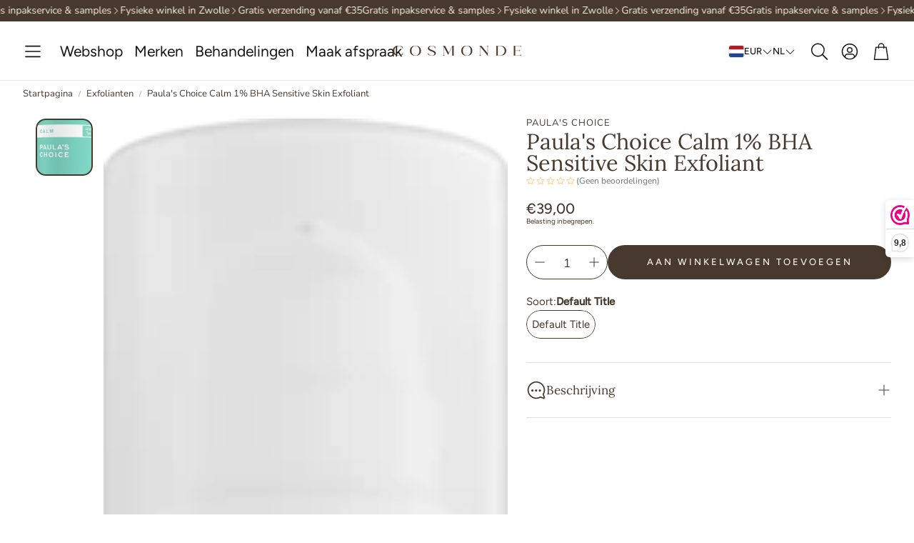

--- FILE ---
content_type: text/javascript
request_url: https://www.cosmonde.nl/cdn/shop/t/68/assets/drawer-select.js?v=29189407719080657991761980920
body_size: 667
content:
customElements.get("drawer-select")||customElements.define("drawer-select",class extends HTMLElement{constructor(){super(),this.optionId=this.dataset.optionId,this.currentVariant=this.dataset.currentVariant,this.optionTitleLabel=this.querySelector(".wt-product__option__title .value"),this.trigger=this.querySelector(".wt-select__trigger"),this.triggerLabel=this.trigger?.querySelector(".wt-select__trigger__label"),this.options=this.querySelectorAll(".wt-select__item:not(.wt-select__item--disabled)"),this.optionName=this.querySelector(".wt-product__option__title .label").innerText,this.form=document.querySelector(`form[data-type=add-to-cart-form]:has(input[name='id'][value='${this.currentVariant}'])`),this.inputType=this.dataset.inputType,this.body=document.body,this.container=this.querySelector(".wt-select__drawer"),this.closeButton=this.querySelector(".wt-select__drawer__close"),this.isDrawerOpen=!1,this.pageOverlayClass="page-overlay",this.pageBodyActiveClass="wt-select-opened",this.activeOverlayBodyClass=`${this.pageOverlayClass}-on`,this.openDrawer=this.openDrawer.bind(this),this.closeDrawer=this.closeDrawer.bind(this),this.handleInteractionOutside=this.handleInteractionOutside.bind(this),this._keyDownHandler=this._keyDownHandler.bind(this),this.setOption=this.setOption.bind(this),this.setCheckboxOption=this.setCheckboxOption.bind(this),this.setTextOption=this.setTextOption.bind(this),this._handleTabindex=this._handleTabindex.bind(this)}connectedCallback(){this.inputType==="dropdown"?(this._init(),this.preselectFirstOption()):this.inputType==="text"?this.setupTextListeners():this.setupCheckboxListeners()}disconnectedCallback(){this.cleanupListeners()}createOverlay(){this.querySelector(`.${this.pageOverlayClass}`)?this.overlay=this.querySelector(`.${this.pageOverlayClass}`):(this.overlay=document.createElement("div"),this.overlay.classList.add(this.pageOverlayClass),this.appendChild(this.overlay))}addEventListeners(){this.trigger.addEventListener("click",this.openDrawer),this.closeButton.addEventListener("click",this.closeDrawer),this.container.addEventListener("keydown",this._keyDownHandler),this.options.forEach(option=>{option.addEventListener("click",this.setOption)}),this.overlay.addEventListener("click",this.closeDrawer)}setupCheckboxListeners(){this.inputCheckbox=this.querySelector(".form-checkbox__input"),this.inputCheckbox.addEventListener("click",this.setCheckboxOption)}setupTextListeners(){this.inputText=this.querySelector(".wt-product__option__text"),this.inputText.addEventListener("change",this.setTextOption)}cleanupListeners(){this.inputType==="dropdown"?(this.trigger.removeEventListener("click",this.openDrawer),this.closeButton.removeEventListener("click",this.closeDrawer),this.container.removeEventListener("keydown",this._keyDownHandler),this.options.forEach(option=>{option.removeEventListener("click",this.setOption)}),this.overlay.removeEventListener("click",this.closeDrawer)):this.inputCheckbox.removeEventListener("click",this.setCheckboxOption)}openDrawer(){this.container.classList.add("wt-select__drawer--open"),this.overlay.classList.remove("hidden"),this.body.classList.add(this.activeOverlayBodyClass),this.body.classList.add(this.pageBodyActiveClass),this.isDrawerOpen=!0,this._handleTabindex(),document.addEventListener("click",this.handleInteractionOutside)}closeDrawer(){this.container.classList.remove("wt-select__drawer--open"),this.overlay.classList.add("hidden"),this.body.classList.remove(this.activeOverlayBodyClass),this.body.classList.remove(this.pageBodyActiveClass),this.isDrawerOpen=!1,this._handleTabindex(),document.removeEventListener("click",this.handleInteractionOutside)}handleInteractionOutside(event){if(this.isDrawerOpen){const clickInsideDrawer=this.container.contains(event.target),clickOnTrigger=this.trigger.contains(event.target),clickOption=Array.from(this.options).some(option=>option.contains(event.target));(!clickInsideDrawer&&!clickOnTrigger||clickOption)&&this.closeDrawer()}}getFocusableElements(){const focusableElements=Array.from(this.container.querySelectorAll('a[href], area[href], input:not([disabled]), select:not([disabled]), textarea:not([disabled]), button:not([disabled]), [tabindex="0"]'));return{first:focusableElements[0],last:focusableElements[focusableElements.length-1]}}setOption(event){const target=event.currentTarget||event,value=target.dataset.value.trim();this.triggerLabel.innerHTML=`<span class="value">${value}</span>`,this.optionTitleLabel.innerHTML=value,this.options.forEach(option=>{option.classList.remove("wt-select__item--current"),option.setAttribute("aria-selected","false")}),target.classList.add("wt-select__item--current"),target.setAttribute("aria-selected","true"),this.updateHiddenInput(value),this.closeDrawer()}setCheckboxOption(event){const target=event.currentTarget||event;console.log(target);const value=target.checked?target.value:"";this.updateHiddenInput(value)}setTextOption(event){const value=(event.currentTarget||event).value;this.updateHiddenInput(value)}preselectFirstOption(){const currentOption=this.container.querySelector(".wt-select__item--current");currentOption?this.setOption(currentOption):this.options[0]&&this.setOption(this.options[0])}updateHiddenInput(value){let hiddenInput=this.form?.querySelector(`input[type="hidden"][name="properties[${this.optionName}]"]`);hiddenInput||(hiddenInput=document.createElement("input"),hiddenInput.type="hidden",hiddenInput.name=`properties[${this.optionName}]`,this.form?.appendChild(hiddenInput)),hiddenInput.value=value}_init(){this.createOverlay(),this._handleTabindex(),this.addEventListeners()}_keyDownHandler(e){const isTabPressed=e.key==="Tab"||e.keyCode===9;if((e.key==="Escape"||e.keyCode===27)&&this.isDrawerOpen&&(this.closeDrawer(),this.trigger.focus()),this.isDrawerOpen&&isTabPressed){const{first,last}=this.getFocusableElements();e.shiftKey&&document.activeElement===first?(last.focus(),e.preventDefault()):!e.shiftKey&&document.activeElement===last&&(first.focus(),e.preventDefault())}}_handleTabindex(){this.container.querySelectorAll(".wt-select__item, .wt-select__drawer__close").forEach(el=>{el.setAttribute("tabindex",this.isDrawerOpen?"0":"-1")})}});
//# sourceMappingURL=/cdn/shop/t/68/assets/drawer-select.js.map?v=29189407719080657991761980920


--- FILE ---
content_type: text/javascript
request_url: https://www.cosmonde.nl/cdn/shop/t/68/assets/constants.js?v=153673072477245866711761980920
body_size: -678
content:
const ON_CHANGE_DEBOUNCE_TIMER = 300;

const PUB_SUB_EVENTS = {
  cartUpdate: "cart-update",
  cartDrawerOpen: "cart-drawer-open",
  cartDrawerClose: "cart-drawer-close",
  quickBuyDrawerOpen: "quick-buy-drawer-open",
  quickBuyDrawerClose: "quick-buy-drawer-close",
  quantityUpdate: "quantity-update",
  variantChange: "variant-change",
  cartError: "cart-error",
};


--- FILE ---
content_type: text/javascript
request_url: https://www.cosmonde.nl/cdn/shop/t/68/assets/quick-add.js?v=12832481615969134971761980920
body_size: 1799
content:
customElements.get("quick-add")||customElements.define("quick-add",class extends HTMLElement{getFocusableElements(parent){const focusableElementsSelector="button:not(.wt-product__sticky-buy__button), [href], input:not(.disabled):not([type='hidden']), select, .close-btn",focusableElements=()=>Array.from(parent.querySelectorAll(focusableElementsSelector)).filter(el=>!el.hasAttribute("disabled")&&el.tabIndex>=0);return{focusableElements,first:focusableElements()[0],last:focusableElements()[focusableElements().length-1]}}connectedCallback(){this.add_button=this.querySelector("button"),this.isDrawerOpen=!1,this.isMobile=window.innerWidth<768,this.add_button&&this.add_button.addEventListener("click",e=>{const cardLink=e.currentTarget.closest(".card__picture-container")?.querySelector("a.card");this.product_url=this.add_button.getAttribute("data-product-url"),this.currentTrigger=cardLink,this.fetchProduct(this.product_url)}),this.handleInteractionOutside=this.handleInteractionOutside.bind(this),this.getFocusableElements=this.getFocusableElements.bind(this),this.lastFeaturedImage,this.firstMedia,this.hasFirstMediaImg,this.fetchProduct=this.fetchProduct.bind(this),this.galleryObserver=this.galleryObserver.bind(this),this.observerCallback=this.observerCallback.bind(this),this.disconnectObserver=this.disconnectObserver.bind(this),this.removeButtonEventListener=this.removeButtonEventListener.bind(this)}fetchProduct(product_url){this.lastFeaturedImage=null,this.firstMedia=null,this.hasFirstMediaImg=null,this.quick_add=document.querySelector(".wt__quick-buy"),this.quick_add_container=document.querySelector(".wt__quick-buy__container"),this.quick_add_wrapper=document.querySelector(".wt__quick-buy--wrapper"),this.quick_add_product=this.quick_add.querySelector(".wt__quick-buy--product"),this.close_button=this.quick_add.querySelector(".close-btn"),this.loader=this.quick_add.querySelector(".wt__quick-buy-loader"),this.page_overlay=document.querySelector(".wt__quick-buy--page-overlay"),this.body=document.body;const controller=new AbortController,signal=controller.signal;this.quick_add_wrapper.querySelectorAll(".wt-product")?.forEach(product=>product.remove()),this.quick_add.classList.remove("hidden"),this.body.classList.add("quick-buy-page-overlay"),this.page_overlay.classList.add("wt__quick-buy--page-overlay--open"),this.interactiveEelements=()=>this.quick_add_container.querySelectorAll(),this.quick_add_container.classList.add("wt__quick-buy__container--open"),this.close_button.addEventListener("click",()=>{controller.abort(),this.closeCart(),this.close_button.setAttribute("tabindex","-1"),this.currentTrigger?.focus()}),this.quick_add_container.addEventListener("keydown",e=>{const isTabPressed=e.key==="Tab"||e.keyCode===9||e.code==="Tab",{first,last}=this.getFocusableElements(this.quick_add_container);(e.key==="Escape"||e.keyCode===27||e.code==="Escape")&&this.close_button.click(),isTabPressed&&(e.shiftKey&&document.activeElement===first?(last.focus(),e.preventDefault()):!e.shiftKey&&document.activeElement===last&&(first.focus(),e.preventDefault()))}),fetch(product_url,{signal}).then(res=>res.text()).then(res=>{this.loader.classList.add("hidden");const htmlDocument=new DOMParser().parseFromString(res,"text/html");this.productMain=htmlDocument.querySelector(".wt-product__main"),this.productCard=htmlDocument.querySelector(".wt-product"),this.productInfo=htmlDocument.querySelector(".wt-product__info"),this.productMain.querySelectorAll(".scroll-trigger.animate--slide-in")?.forEach(element=>element.classList.remove("scroll-trigger","animate--slide-in"));const productGallery=this.productCard.querySelector("gallery-section");this.removeElements(this.productCard,"collapsible-section","[not-quick-add]",".product__inventory",".share-icons__container","#gallery-loader","pickup-availability",".wt-product__sku",".wt-product__feature-icons","gallery-section");const newVariantId=this.productCard.querySelector("variant-options");newVariantId&&(newVariantId.dataset.updateUrl="false",this.updateAttribute(newVariantId,"data-original-section",newVariantId.getAttribute("data-section")),this.updateAttribute(newVariantId,"data-section",`quick-${newVariantId.getAttribute("data-section")}`)),productGallery.style.display="none",this.images=productGallery.querySelectorAll("img"),this.updateAttribute(productGallery,"id",`MediaGallery-${newVariantId?.getAttribute("data-section")}`);const firstImageFromGallery=productGallery.querySelector("li");firstImageFromGallery&&(this.firstMedia=firstImageFromGallery,this.playBtn=this.firstMedia.querySelector(".model-btn"),this.playBtn&&this.playBtn.setAttribute("tabindex","0"),this.video=this.firstMedia.querySelector("video"),this.video&&this.video.setAttribute("tabindex","0"),this.hasFirstMediaImg=!!firstImageFromGallery.querySelector("img")),firstImageFromGallery?.querySelector("img")?.removeAttribute("srcset");const imageContainer=document.createElement("div");imageContainer.setAttribute("class","product-image");const productDetails=document.createElement("div");productDetails.setAttribute("class","wt-product__details");const productAbout=document.createElement("div");productAbout.setAttribute("class","product-info");const title=this.productInfo.querySelector(".wt-product__name");if(title){const aElement=document.createElement("a");aElement.textContent=title.textContent,aElement.href=this.product_url,title.innerHTML="",title.appendChild(aElement),title.setAttribute("tabindex","0")}this.productInfo.querySelectorAll(".wt-product__brand, .wt-product__name, .wt-rating, .wt-product__price, .product__tax").forEach(product=>productAbout.appendChild(product)),imageContainer.innerHTML=firstImageFromGallery?.innerHTML||"",productDetails.appendChild(imageContainer),productDetails.appendChild(productAbout),this.productInfo.prepend(productDetails),this.galleryObserver();const mainProductPrice=this.productCard.querySelector(".wt-product__price");this.updateAttribute(mainProductPrice,"id",`price-${newVariantId?.getAttribute("data-section")}`);const allFieldSets=this.productCard.querySelectorAll("fieldset");this.updateFieldSets(allFieldSets);const addBtn=this.productCard.querySelector('button[name="add"]');this.updateAttribute(addBtn,"id",`ProductSubmitButton-${newVariantId?.getAttribute("data-section")}`);const form=this.productCard.querySelector('form[method="post"][data-type="add-to-cart-form"]');this.updateAttribute(form,"id",`product-form-${newVariantId?.getAttribute("data-section")}`);const viewAllDetailsContainer=this.quick_add_wrapper.querySelector(".wt__quick-buy__view-all-container");this.quick_add_wrapper.removeChild(viewAllDetailsContainer),this.quick_add_wrapper.innerHTML+=this.productCard.outerHTML,this.quick_add_wrapper.append(viewAllDetailsContainer);const giftCardInput=this.quick_add_wrapper.querySelector('[name="properties[__shopify_send_gift_card_to_recipient]"]');giftCardInput&&giftCardInput.removeAttribute("disabled"),this.addViewAllDetailsButton(),this.isDrawerOpen=!0,publish(PUB_SUB_EVENTS.quickBuyDrawerOpen,{source:"quick-add"}),this.close_button.setAttribute("tabindex","0"),this.close_button.focus(),document.addEventListener("click",this.handleInteractionOutside)}).catch(error=>{error.name==="AbortError"?console.error("Fetch aborted"):console.error("Fetch error:",error)})}addViewAllDetailsButton(){const viewAllDetailsContainer=this.quick_add_wrapper.querySelector(".wt__quick-buy__view-all-container"),link=viewAllDetailsContainer.querySelector("a");link.href=this.product_url,link.setAttribute("tabindex","0"),viewAllDetailsContainer.classList.remove("hidden")}hideViewAllDetailsButton(){this.quick_add_wrapper.querySelector(".wt__quick-buy__view-all-container").classList.add("hidden")}galleryObserver(){const config={attributes:!0,childList:!0,subtree:!0,characterData:!0};this.observer=new MutationObserver(this.observerCallback),this.observer.observe(this.quick_add_wrapper,config)}observerCallback(mutations){for(const mutation of mutations)if(mutation.target.localName==="variant-options"){this.quick_add=document.querySelector(".wt__quick-buy");const variantOptions=this.quick_add.querySelector("variant-options"),imageContainer=this.quick_add.querySelector(".product-image"),image=imageContainer.querySelector("img"),formInput=this.quick_add.querySelector('form input[name="id"]');if(variantOptions.getAttribute("data-variant-id")&&(formInput.value=variantOptions.getAttribute("data-variant-id"),formInput.setAttribute("value",variantOptions.getAttribute("data-variant-id"))),variantOptions.getAttribute("data-featured-image")&&this.lastFeaturedImage!==variantOptions.getAttribute("data-featured-image")){if(image?.setAttribute("src",variantOptions.getAttribute("data-featured-image")),image?.removeAttribute("srcset"),this.lastFeaturedImage=variantOptions.getAttribute("data-featured-image"),imageContainer.children[0]?.nodeName!=="IMG"&&imageContainer.children[0]?.nodeName!=="A"){const newImage=document.createElement("img");newImage.setAttribute("class","wt-product__img  wt-product__img--zoom-cursor"),newImage.setAttribute("src",variantOptions.getAttribute("data-featured-image")),newImage.removeAttribute("srcset"),imageContainer.innerHTML="",imageContainer.appendChild(newImage)}else image.setAttribute("src",variantOptions.getAttribute("data-featured-image")),image.removeAttribute("srcset");this.lastFeaturedImage=variantOptions.getAttribute("data-featured-image")}else{const hasFirstMediaModel=this.firstMedia?.querySelector("model-element");(!this.hasFirstMediaImg||hasFirstMediaModel)&&(imageContainer.innerHTML=this.firstMedia?.innerHTML)}break}}handleInteractionOutside(event){this.isDrawerOpen&&event.target===this.page_overlay&&this.closeCart()}closeCart(){publish(PUB_SUB_EVENTS.quickBuyDrawerClose,{source:"quick-add"}),this.quick_add.querySelector(".wt__quick-buy-loader").classList.remove("hidden");const product=this.quick_add.querySelector(".wt-product");product&&product.remove(),this.body.classList.remove("quick-buy-page-overlay"),this.page_overlay.classList.remove("wt__quick-buy--page-overlay--open"),this.quick_add_container.classList.remove("wt__quick-buy__container--open"),this.isDrawerOpen=!1,this.hideViewAllDetailsButton(),document.removeEventListener("click",this.handleInteractionOutside),this.disconnectObserver(),this.removeButtonEventListener()}removeElements(element,...selectors){selectors.forEach(selector=>{element.querySelectorAll(selector).forEach(el=>el.remove())})}updateAttribute(element,attribute,value){element&&element.setAttribute(attribute,value)}updateFieldSets(fieldSets){fieldSets.forEach(fieldset=>{const inputRadios=fieldset.querySelectorAll('input[type="radio"]'),labels=fieldset.querySelectorAll("label");inputRadios.forEach(radio=>{this.updateAttribute(radio,"id",`quick-${radio.getAttribute("id")}`),this.updateAttribute(radio,"form",`product-form-${radio.getAttribute("id")}`)}),labels.forEach(label=>{this.updateAttribute(label,"for",`quick-${label.getAttribute("for")}`)})})}disconnectObserver(){this.observer?.disconnect()}removeButtonEventListener(){this.add_button&&this.add_button.removeEventListener("click",()=>this.fetchProduct(this.product_url))}disconnectedCallback(){this.disconnectObserver(),this.removeButtonEventListener()}});
//# sourceMappingURL=/cdn/shop/t/68/assets/quick-add.js.map?v=12832481615969134971761980920
